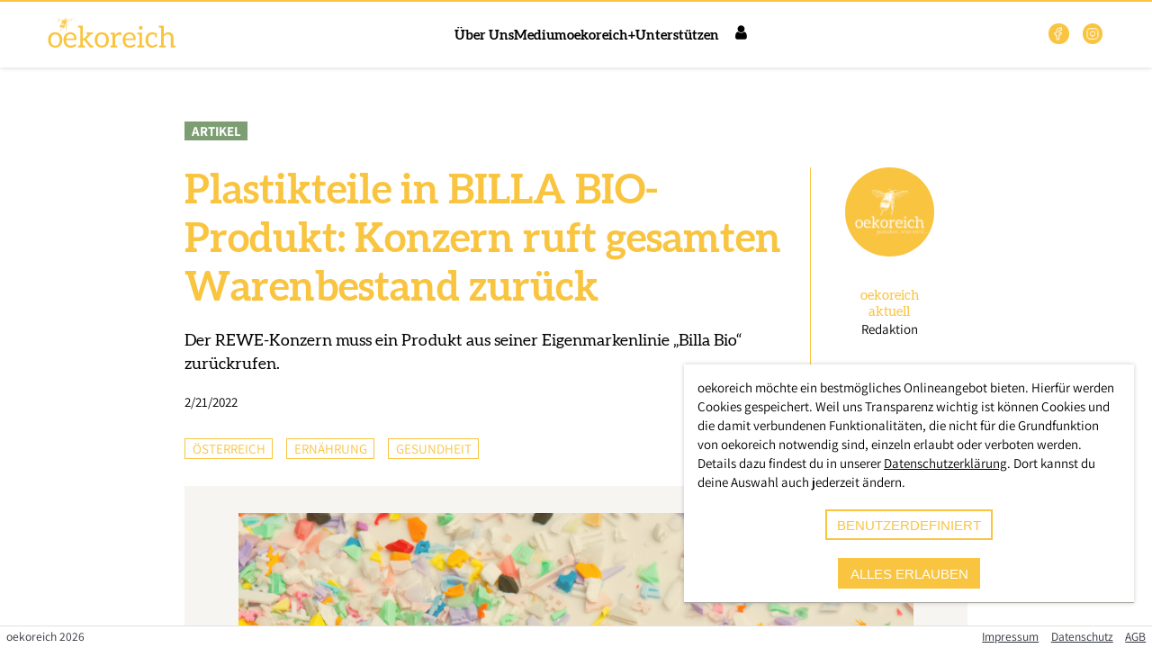

--- FILE ---
content_type: text/html; charset=utf-8
request_url: https://www.oekoreich.com/medium/plastikteile-in-billa-bio-produkt-konzern-ruft-gesamten-warenbestand-zurueck
body_size: 11804
content:
<!DOCTYPE html>
<html >
    <head>
        <meta charset="utf-8">
        <title data-rh="true">Plastikteile in BILLA BIO-Produkt: Konzern ruft gesamten Warenbestand zurück | oekoreich</title>
        <meta http-equiv="X-UA-Compatible" content="IE=edge,chrome=1">
        <meta name="viewport" content="width=device-width, initial-scale=1.0, user-scalable=no">
        <meta name="google-site-verification" content="9LvI9Q7R9QpkN2rgXIvD9W1aQvtDprbTG_bF3t5G3bU" />
        <meta name="theme-color" content="#ffffff" />
        <meta name="msapplication-config" content="/assets/favicon/browserconfig.xml?1726520619" />
        <link rel="icon" type="image/png" sizes="32x32" href="/assets/favicon/favicon-32x32.png?1726520619" />
        <link rel="icon" type="image/png" sizes="16x16" href="/assets/favicon/favicon-16x16.png?1726520619" />
        <link rel="apple-touch-icon" sizes="180x180" href="/assets/favicon/apple-touch-icon.png?1726520619" />
        <link rel="mask-icon" href="/assets/favicon/safari-pinned-tab.svg?1726520619" color="#5bbad5" />
        <link rel="shortcut icon" href="/assets/favicon/favicon.ico?1726520619" />
        <link rel="manifest" href="/assets/favicon/manifest.json?1726520619" />
        <meta data-rh="true" name="description" content="oekoreich - Für Ökologie und Nachhaltigkeit"/><meta data-rh="true" property="og:description" content="oekoreich - Für Ökologie und Nachhaltigkeit"/><meta data-rh="true" property="twitter:description" content="oekoreich - Für Ökologie und Nachhaltigkeit"/><meta data-rh="true" property="og:type" content="website"/><meta data-rh="true" property="og:image" content="https://www.oekoreich.com/assets/images/misc/logo_oekoreich_web_honey.jpg"/><meta data-rh="true" property="og:image:width" content="1200"/><meta data-rh="true" property="og:image:height" content="630"/><meta data-rh="true" property="twitter:image" content="https://www.oekoreich.com/assets/images/misc/logo_oekoreich_web_honey.jpg"/><meta data-rh="true" property="twitter:card" content="summary"/><meta data-rh="true" property="og:title" content="Plastikteile in BILLA BIO-Produkt: Konzern ruft gesamten Warenbestand zurück"/><meta data-rh="true" property="twitter:title" content="Plastikteile in BILLA BIO-Produkt: Konzern ruft gesamten Warenbestand zurück"/><meta data-rh="true" property="og:url" content="https://www.oekoreich.com/medium/plastikteile-in-billa-bio-produkt-konzern-ruft-gesamten-warenbestand-zurueck"/><script data-rh="true" type="application/ld+json">{"@context":"https://schema.org","@type":"NewsArticle","mainEntityOfPage":{"@type":"WebPage","@id":"https://www.oekoreich.com/medium/plastikteile-in-billa-bio-produkt-konzern-ruft-gesamten-warenbestand-zurueck"},"headline":"Plastikteile in BILLA BIO-Produkt: Konzern ruft gesamten Warenbestand zurück","image":["https://oekoreich-test.s3.eu-central-1.amazonaws.com/SHA-256_5E38AFD64085B5AA891BBF5BDD2C972A71F5953886320324B84D05849431C8F0.png","https://oekoreich-test.s3.eu-central-1.amazonaws.com/SHA-256_DE7FD4F648DBF59D98CA82D8E58965485A983059C3CD14E4259EE8E90D732645.png","https://oekoreich-test.s3.eu-central-1.amazonaws.com/SHA-256_6C08175638D17921542FD4B826CC046937000F20EC7AF0EB21933C586F3EF755.png","https://oekoreich-test.s3.eu-central-1.amazonaws.com/SHA-256_65B03015F5D59DA516A185D615AA20649A8ED959B4BF3B51A9F81BE86F108980.png","https://oekoreich-test.s3.eu-central-1.amazonaws.com/SHA-256_E9369B20613B89BBDE5176AA88BDC9781D97C0A6471D2BF6FB424FA0FB684CD7.png"],"datePublished":"2022-02-21T05:00:00","dateModified":"2022-02-21T06:48:47.440+00:00","author":[{"@type":"Person","givenName":"oekoreich","familyName":"aktuell"}],"publisher":{"@type":"Organization","name":"oekoreich","logo":{"@type":"ImageObject","url":"https://www.oekoreich.com/assets/images/misc/logo_oekoreich.svg"}}}</script>
        <link rel="stylesheet" href="/assets/9ccb320f691522a9b32b.css" />

    </head>
    <body class="ssr" >
        <script>
            window.document.body.classList.add('js');
            window.document.body.classList.remove('ssr');
        </script>
        <style>
            #support-warning {
                position: fixed;
                z-index: 99999;
                bottom: 5em;
                left: 20%;
                width: 60%;
                padding: 1em;
                background: #fdd;
                border: 2px solid red;
                text-align: center;
                border-radius: 5px;
                box-shadow: 0 0 15px rgba(0, 0, 0, 0.5);
                font-family: sans-serif;
                box-sizing: border-box;
            }
            #support-warning p {
                margin: 0;
            }
            #support-warning button {
                padding: 0.5em 2em;
                margin-top: 1em;
                border: 1px solid red;
                border-radius: 5px;
                background: white;
            }
            @supports (display: grid) {
                #support-warning {
                    display: none;
                }
            }
        </style>
        <div id="support-warning">
            <p>
                Die Regiothek wurde für die Zukunft entwickelt. Leider ist dein
                Browser veraltet und unterstützt möglicherweise einige Techniken
                nicht mehr. Daher kann es zu Anzeigeproblemen kommen.
            </p>
            <p>
                Du kannst z.B. <a href="https://browsehappy.com/" target="_blank"
                rel="noreferrer">Browse Happy</a> besuchen um einen aktuellen
                Browser herunterzuladen.
            </p>
            <button id="support-warning-button" type="button">OK</button>
        </div>
        <script>
            document.getElementById('support-warning-button').onclick = function () {
                var e = document.getElementById('support-warning');
                e.parentNode.removeChild(e);
                return false;
            };
        </script>
        <div id="root"><header class="quQZRBDn8rPpsSSgdhKW _IkOmag8sTqnnjQ9m5P1"><div class="jj7MqVMHhvarnlTT0QXA"></div><div class="YBjIDIJhvegAtAu7_n1R"><a href="/" class="vz77KEwRlZVNCF8_3KPd"><a href="/" class="Application-Logo"><img class="logo-full" src="/assets/images/misc/logo_oekoreich.svg" alt="Logo Oekoreich"/></a></a><div class="GyAFLXLmkkhXouaAfNY5"><nav class="pHgzSCHYdWxmuIdH64Zm"><ul class="KKKKT7wGv9C08zuMq0Ir"><li><a href="/ueber-uns">Über Uns</a></li><li><a href="/medium">Medium</a></li><li><a href="/plus">oekoreich+</a></li><li><a href="/unterstuetzen">Unterstützen</a></li></ul></nav><div class="dvJ6rP0J0nUB0lSFm9A6"><input type="checkbox" id="main-nav-checkbox" class="Jl5lutHiXjBEIhfVPCjH"/><label for="main-nav-checkbox" class="TCptUwugtFjBPVC2K6Fy"><a href="/user/login" class="kE8xN8Bf0rYf0eyc1bS9 orxcvj3CRZVNRm50sEQg icon-reg-user"><span>Login</span></a><div class="z0v3mDEYTrsgWA41XfjQ"><div class="TMndAITX8cCTSiolU5Nv"></div></div></label><div class="B2FWNAZaifV8kZAxlX3y"><div class="_0vtyVzIXPVlHLe7H0Wt"><nav class="rMRY_sfrUcnIjdC2DjO3"><div class="yDx0Q5JCP8flvexPnv06"><a href="/user/login">Login</a></div><ul class="TLGzHh9HOIdGkamfraSc"><li class="g4LcH4VE3kgD5p3RNrMm DxZ4vhdtH0NHzfSw8LZH"><div><h1 class="brZ_VVDFp8OXT4kFZlij N8Se4d8Lo_L2eyWS0BZQ s13VNwaC6nmdzBv8simL DsCQvjpNVI5k_sIAymuw"></h1></div><ul><li class="J5MXDteFHyR4fZOimoMN"><a href="/">Startseite</a></li><li class="J5MXDteFHyR4fZOimoMN"><a href="/ueber-uns">Über Uns</a></li><li class="J5MXDteFHyR4fZOimoMN"><a href="/medium">Medium</a></li><li class="J5MXDteFHyR4fZOimoMN"><a href="/plus">oekoreich+</a></li><li class="J5MXDteFHyR4fZOimoMN"><a href="/unterstuetzen">Unterstützen</a></li></ul></li></ul></nav></div></div></div></div><ul class="SN3Qk_Z8oP5i1re33bjJ"><li><a href="https://web.facebook.com/oekoreich" target="_blank" rel="noopener noreferrer"><svg width="1.5em" height="1.5em" stroke-width="1.5" viewBox="0 0 24 24" fill="none" xmlns="http://www.w3.org/2000/svg" color="currentColor"><path d="M17 2H14C12.6739 2 11.4021 2.52678 10.4645 3.46447C9.52678 4.40215 9 5.67392 9 7V10H6V14H9V22H13V14H16L17 10H13V7C13 6.73478 13.1054 6.48043 13.2929 6.29289C13.4804 6.10536 13.7348 6 14 6H17V2Z" stroke="currentColor" stroke-linecap="round" stroke-linejoin="round"></path></svg></a></li><li><a href="https://www.instagram.com/oekocom/" target="_blank" rel="noopener noreferrer"><svg width="1.5em" height="1.5em" stroke-width="1.5" viewBox="0 0 24 24" fill="none" xmlns="http://www.w3.org/2000/svg" color="currentColor"><path d="M12 16C14.2091 16 16 14.2091 16 12C16 9.79086 14.2091 8 12 8C9.79086 8 8 9.79086 8 12C8 14.2091 9.79086 16 12 16Z" stroke="currentColor" stroke-linecap="round" stroke-linejoin="round"></path><path d="M3 16V8C3 5.23858 5.23858 3 8 3H16C18.7614 3 21 5.23858 21 8V16C21 18.7614 18.7614 21 16 21H8C5.23858 21 3 18.7614 3 16Z" stroke="currentColor"></path><path d="M17.5 6.51L17.51 6.49889" stroke="currentColor" stroke-linecap="round" stroke-linejoin="round"></path></svg></a></li></ul></div></header><main class="bGmUBQghr_p_WRQiFPnS"><section id="rt-page-scroll-container" class="mkGRZFjmMpKXyVnqTQAF"><section class="PostDetail"><section><section class="posttype"><span class="ARTICLE">Artikel</span></section><section class="head"><div><h1>Plastikteile in BILLA BIO-Produkt: Konzern ruft gesamten Warenbestand zurück</h1><p>Der REWE-Konzern muss ein Produkt aus seiner Eigenmarkenlinie „Billa Bio“ zurückrufen.</p><span>2/21/2022</span></div><div><a href="/autoren/5a15d86c-9595-482a-aa25-37426c2933d4"><button type="button" class="Portrait"><img class="Image" src="https://oekoreich-test.s3.eu-central-1.amazonaws.com/SHA-256_67D9B8CBED863F2D593B4720DC0200EB1327CC95CF4B885BC2672B54705EF341.png" srcSet="https://oekoreich-test.s3.eu-central-1.amazonaws.com/SHA-256_E0FF2BC784184A89706C2D4DB5AA0316115017FFE7CEDECD6C64FAD083C24B79.png 100w, https://oekoreich-test.s3.eu-central-1.amazonaws.com/SHA-256_B8241182EFE7AE8FE565002AE83E9CC2FEAFDBA8C11A75E292C459BA4BA87223.png 320w, https://oekoreich-test.s3.eu-central-1.amazonaws.com/SHA-256_244BF13D1EB682AD933CCA98FE21172784C2BDCF16D64E279F506C4DF23077B2.png 640w, https://oekoreich-test.s3.eu-central-1.amazonaws.com/SHA-256_67D9B8CBED863F2D593B4720DC0200EB1327CC95CF4B885BC2672B54705EF341.png 1200w, https://oekoreich-test.s3.eu-central-1.amazonaws.com/SHA-256_A1DDE6FFE9533AEB2F526CAD21633E9E8DAF766E47027B0651F2382B4935D111.png 1599w" loading="lazy" sizes="(max-width: 599px) calc((100vw - 2em) * 0.2), (max-width: 899px) calc(((100vw - 2em) * 0.2) - 5em), 99px"/><span><h2> <!-- -->oekoreich<!-- --> <!-- -->aktuell</h2><p>Redaktion</p></span></button></a></div></section><section class="categories"><ul><li>Österreich</li><li>Ernährung</li><li>Gesundheit</li></ul><div class="ShareButtons"><a href="https://www.facebook.com/sharer/sharer.php?u=https%3A%2F%2Fwww.oekoreich.com%2Fmedium%2Fplastikteile-in-billa-bio-produkt-konzern-ruft-gesamten-warenbestand-zurueck&amp;quote=Plastikteile%20in%20BILLA%20BIO-Produkt%3A%20Konzern%20ruft%20gesamten%20Warenbestand%20zur%C3%BCck&amp;hashtag=%23oekoreich" title="auf Facebook teilen" class="icon-container"><span class="icon-reg-facebook"></span></a><a href="https://twitter.com/intent/tweet?url=https%3A%2F%2Fwww.oekoreich.com%2Fmedium%2Fplastikteile-in-billa-bio-produkt-konzern-ruft-gesamten-warenbestand-zurueck&amp;text=Plastikteile%20in%20BILLA%20BIO-Produkt%3A%20Konzern%20ruft%20gesamten%20Warenbestand%20zur%C3%BCck&amp;hashtags=oekoreich" title="auf X teilen" class="icon-container"><svg width="1.5em" height="1.5em" viewBox="0 0 24 24" stroke-width="1.5" fill="none" xmlns="http://www.w3.org/2000/svg" color="currentColor"><path d="M16.8198 20.7684L3.75317 3.96836C3.44664 3.57425 3.72749 3 4.22678 3H6.70655C6.8917 3 7.06649 3.08548 7.18016 3.23164L20.2468 20.0316C20.5534 20.4258 20.2725 21 19.7732 21H17.2935C17.1083 21 16.9335 20.9145 16.8198 20.7684Z" stroke="currentColor"></path><path d="M20 3L4 21" stroke="currentColor" stroke-linecap="round"></path></svg></a><a href="mailto:?body=https%3A%2F%2Fwww.oekoreich.com%2Fmedium%2Fplastikteile-in-billa-bio-produkt-konzern-ruft-gesamten-warenbestand-zurueck" title="per E-Mail teilen" class="icon-container"><span class="icon-reg-mail"></span></a></div></section><section class="image"><figure><img class="Image" src="https://oekoreich-test.s3.eu-central-1.amazonaws.com/SHA-256_65B03015F5D59DA516A185D615AA20649A8ED959B4BF3B51A9F81BE86F108980.png" srcSet="https://oekoreich-test.s3.eu-central-1.amazonaws.com/SHA-256_5E38AFD64085B5AA891BBF5BDD2C972A71F5953886320324B84D05849431C8F0.png 100w, https://oekoreich-test.s3.eu-central-1.amazonaws.com/SHA-256_DE7FD4F648DBF59D98CA82D8E58965485A983059C3CD14E4259EE8E90D732645.png 320w, https://oekoreich-test.s3.eu-central-1.amazonaws.com/SHA-256_6C08175638D17921542FD4B826CC046937000F20EC7AF0EB21933C586F3EF755.png 640w, https://oekoreich-test.s3.eu-central-1.amazonaws.com/SHA-256_65B03015F5D59DA516A185D615AA20649A8ED959B4BF3B51A9F81BE86F108980.png 1200w, https://oekoreich-test.s3.eu-central-1.amazonaws.com/SHA-256_E9369B20613B89BBDE5176AA88BDC9781D97C0A6471D2BF6FB424FA0FB684CD7.png 1640w" loading="lazy" title="Plastikteile in BILLA BIO-Produkt: Konzern ruft gesamten Warenbestand zurück" alt="Plastikteile in BILLA BIO-Produkt: Konzern ruft gesamten Warenbestand zurück" sizes="(max-width: 599px) calc(100vw - 4em), (max-width: 899px) calc(100vw - 10em), 750px"/><div class="PostDetail-ImageMeta"><figcaption>Plastikteile wurden in dem Produkt gefunden</figcaption></div></figure></section><section class="text"><div class="RichText"><p>Der REWE-Konzern muss ein Produkt aus seiner Eigenmarkenlinie „Billa Bio“ zurückrufen. In den „<em>BILLA BIO FRUIT BITES HIMBEERE-KAKAO 100g</em>“ wurden nach eigener Auskunft offenbar Plastikteile gefunden. Aus Sicherheitsgründen würde der gesamte Warenbestand aus dem Verkauf genommen. Hier kann man die <a href="https://www.ots.at/presseaussendung/OTS_20220220_OTS0010/produktrueckruf-billa-bio-fruit-bites-himbeere-kakao-100g" target="_blank" rel="noopener noreferrer">Aussendung</a> von BILLA nachlesen.</p></div><div class="iHEJi_NcC2AdlNr701bQ"><hr/><p><strong>In eigener Sache:</strong> <!-- -->Wir arbeiten unabhängig von Parteien und Konzernen. Um unseren Fortbestand zu sichern, sind wir auf Abonnent*innen angewiesen.<!-- --> <a href="/plus">Bitte schließen Sie jetzt ein Abo ab</a> <!-- -->und ermöglichen Sie damit unsere Berichterstattung.<!-- --> <strong>Danke!</strong></p><a href="/plus" class="PostDetail-PlusTeaser qLiSbsXJDL8fl9yMb1zQ"><div><img src="/assets/images/misc/sticker_plus_01.svg" alt="Jetzt abonnieren"/></div><div><img src="/assets/images/misc/logo_oekoreich_plus.svg" alt="Logo Oekoreich"/><h2>Werde Mitglied bei oekoreich+ und erhalte Zugang zu unseren Top-Stories und exklusive Einblicke.</h2><span class="button-rounded button-primary">Mehr erfahren</span></div></a></div></section></section><section class="read-more"><div class="divider"><h2>Jetzt weiterlesen</h2></div><div class="PostDetail-LinkedPosts"><h3>Empfohlen</h3><ul><li><a href="/medium/rueckruf-diese-mms-enthalten-verbotene-gentechnisch-veraenderte-organismen" class="PostTile"><div class="img-cont"><span class="ARTICLE">Artikel</span><img class="Image" src="https://oekoreich-test.s3.eu-central-1.amazonaws.com/SHA-256_27C0EDD1AC0A10FD29FDC7F9988A83B6F6730844610C5042BCB8DB266ED74F13.jpg" srcSet="https://oekoreich-test.s3.eu-central-1.amazonaws.com/SHA-256_0F8362BC7AF6529C3E08578BE2629F904A7A785F25346C9C3D9D17EC1B52A313.jpg 100w, https://oekoreich-test.s3.eu-central-1.amazonaws.com/SHA-256_56111DF89048E87EE36628067BCB3E671456B591EF94F7065925DCCF2F82F8DC.jpg 320w, https://oekoreich-test.s3.eu-central-1.amazonaws.com/SHA-256_18B2DF924CDA6CD4F6F9480056996A53C799C15EF134487906D6D134513BA6AB.jpg 640w, https://oekoreich-test.s3.eu-central-1.amazonaws.com/SHA-256_27C0EDD1AC0A10FD29FDC7F9988A83B6F6730844610C5042BCB8DB266ED74F13.jpg 1200w, https://oekoreich-test.s3.eu-central-1.amazonaws.com/SHA-256_93C0368B982171E312F598BA1BDAD6C99F31E7AB60F7A6C169EE16945DC20FED.jpg 1640w" loading="lazy" title="Rückruf: Diese M&amp;Ms enthalten verbotene gentechnisch veränderte Organismen" alt="Rückruf: Diese M&amp;Ms enthalten verbotene gentechnisch veränderte Organismen" sizes="(max-width: 449px) calc(100vw - 3.5em), (max-width: 799px) calc((100vw - 5em) / 2), (max-width: 899px) calc((100vw - 6.5em) / 3), 268px"/></div><div class="cont-cont"><h3>Rückruf: Diese M&amp;Ms enthalten verbotene gentechnisch veränderte Organismen</h3><h4>oekoreich aktuell</h4><p>Einige der beliebten &quot;M&amp;Ms&quot;-Produkte von MARS werden zurückgerufen - sie enthalten gentechnisch veränderte Organismen.</p><span>weiterlesen</span></div></a></li><li><a href="/medium/rueckruf-mehrere-fertig-produkte-mit-blei-belastet" class="PostTile"><div class="img-cont"><span class="ARTICLE">Artikel</span><img class="Image" src="https://oekoreich-test.s3.eu-central-1.amazonaws.com/SHA-256_5C1366B90FFEAE10BC3F958204C6B4FCD227EE5E11197386D15610E9EA3096F2.jpg" srcSet="https://oekoreich-test.s3.eu-central-1.amazonaws.com/SHA-256_6FB62C2A9135DBC4540DF805C7DF822C32AAEAD661396C13DECBCC36CFE389B0.jpg 100w, https://oekoreich-test.s3.eu-central-1.amazonaws.com/SHA-256_B196EE326D4B4D5B60F459EB70B6681D9D5D09E709BE8C6CB86D160F314C5951.jpg 320w, https://oekoreich-test.s3.eu-central-1.amazonaws.com/SHA-256_75BD32D231654D6DFB6EDA6E2F16855D7EDAA102675DF010B7A46A54281D1760.jpg 640w, https://oekoreich-test.s3.eu-central-1.amazonaws.com/SHA-256_5C1366B90FFEAE10BC3F958204C6B4FCD227EE5E11197386D15610E9EA3096F2.jpg 1200w, https://oekoreich-test.s3.eu-central-1.amazonaws.com/SHA-256_9CB9BD48CAC3A4A86B78A460CAF8F97A69D7237F839BB30435D2B678FC1B6E72.jpg 1640w" loading="lazy" title="Rückruf: Mehrere Fertig-Produkte mit Blei belastet" alt="Rückruf: Mehrere Fertig-Produkte mit Blei belastet" sizes="(max-width: 449px) calc(100vw - 3.5em), (max-width: 799px) calc((100vw - 5em) / 2), (max-width: 899px) calc((100vw - 6.5em) / 3), 268px"/></div><div class="cont-cont"><h3>Rückruf: Mehrere Fertig-Produkte mit Blei belastet</h3><h4>oekoreich aktuell</h4><p>Mehrere Fertig-Produkte, die in Österreich verkauft wurden, sind mit Blei belastet und werden daher zurückgerufen. Konkret betroffen sind:</p><span>weiterlesen</span></div></a></li><li><a href="/medium/warnung-vor-hochgiftigem-chrom-in-babyschuhen-bei-hofer" class="PostTile"><div class="img-cont"><span class="ARTICLE">Artikel</span><img class="Image" src="https://oekoreich-test.s3.eu-central-1.amazonaws.com/SHA-256_D1E270836357DDC93762F5FC1BD636B2176B96024D0C906C46A627349826240E.jpg" srcSet="https://oekoreich-test.s3.eu-central-1.amazonaws.com/SHA-256_A1CA2E7FF4ED6A515F08CEE31E46464B8F066ED76BAD8DCB1A31B0C4273B4A6C.jpg 100w, https://oekoreich-test.s3.eu-central-1.amazonaws.com/SHA-256_7FCDC02D48DD7650A9F323951956757CE22D9F010D9F4DA718035467122A959F.jpg 320w, https://oekoreich-test.s3.eu-central-1.amazonaws.com/SHA-256_5FEB10A2EDECE89F15363DB8CEDE1F647445F6A8588E64428A66B5F48A901026.jpg 640w, https://oekoreich-test.s3.eu-central-1.amazonaws.com/SHA-256_D1E270836357DDC93762F5FC1BD636B2176B96024D0C906C46A627349826240E.jpg 1200w, https://oekoreich-test.s3.eu-central-1.amazonaws.com/SHA-256_489076D5A74CF43DC72B3CCE5B1A85072F24114035F230B149262F690096291E.jpg 1920w, https://oekoreich-test.s3.eu-central-1.amazonaws.com/SHA-256_9A9B0C4DAFF89D1CFD3948F95A0BF6BC4DCD5C66FA8D6D27CB7687120C0CC463.jpg 2459w" loading="lazy" title="Warnung vor hochgiftigem Chrom in Babyschuhen bei HOFER" alt="Warnung vor hochgiftigem Chrom in Babyschuhen bei HOFER" sizes="(max-width: 449px) calc(100vw - 3.5em), (max-width: 799px) calc((100vw - 5em) / 2), (max-width: 899px) calc((100vw - 6.5em) / 3), 268px"/></div><div class="cont-cont"><h3>Warnung vor hochgiftigem Chrom in Babyschuhen bei HOFER</h3><h4>oekoreich aktuell</h4><p>Das erbgutverändernde Chrom VI wurde in Babyschuhen festgestellt, die beim Handelskonzern HOFER verkauft wurden. Nun erfolgte ein Produktrückruf. Wie kommt diese hochgiftige Substanz in Kinderschuhe?</p><span>weiterlesen</span></div></a></li></ul></div><div class="PostDetail-NewestPosts"><h3>Aktuell</h3><ul><li><a href="/medium/unser-geld-fuer-ihren-grund-wie-der-adel-mit-steuergeld-millionen-gefoerdert-wird" class="PostTile"><div class="img-cont"><span class="ARTICLE">Artikel</span><img class="Image" src="https://oekoreich-test.s3.eu-central-1.amazonaws.com/SHA-256_C5B4894E3DB3A9B1BDFB707C446060A4703044823EFD0A177ED8C750BE123D1E.png" srcSet="https://oekoreich-test.s3.eu-central-1.amazonaws.com/SHA-256_6E8D731962C53F443C35A404CC73E3C51CAD7FBD0CD0D6BC012B1DE748967D68.png 100w, https://oekoreich-test.s3.eu-central-1.amazonaws.com/SHA-256_C3978E0D7862BE1E6AFACFA40A41AAD79800FCD402D54F56D984AEC49A2C2FDB.png 320w, https://oekoreich-test.s3.eu-central-1.amazonaws.com/SHA-256_F9857535956BB9758842E5B53C5CDF05FB0F98F40D1A56198C28B848C3D6166A.png 640w, https://oekoreich-test.s3.eu-central-1.amazonaws.com/SHA-256_C5B4894E3DB3A9B1BDFB707C446060A4703044823EFD0A177ED8C750BE123D1E.png 1200w, https://oekoreich-test.s3.eu-central-1.amazonaws.com/SHA-256_937E75A54331DC265FAB93DA77EC258AD2A6F4C31E2905C0792A39E719B754FB.png 1640w" loading="lazy" title="Unser Geld für ihren Grund: Wie der &quot;Adel&quot; mit Steuergeld-Millionen gefördert wird" alt="Unser Geld für ihren Grund: Wie der &quot;Adel&quot; mit Steuergeld-Millionen gefördert wird" sizes="(max-width: 449px) calc(100vw - 3.5em), (max-width: 799px) calc((100vw - 5em) / 2), (max-width: 899px) calc((100vw - 6.5em) / 3), 268px"/></div><div class="cont-cont"><h3>Unser Geld für ihren Grund: Wie der &quot;Adel&quot; mit Steuergeld-Millionen gefördert wird</h3><h4>oekoreich Recherche</h4><p>Kaum ein Beispiel verdeutlicht diese Schieflage so klar wie die Gutsverwaltung Hardegg.</p><span>weiterlesen</span></div></a></li><li><a href="/medium/vitamine-co-das-sind-die-gesuendesten-obstsorten" class="PostTile"><div class="img-cont"><span class="ARTICLE">Artikel</span><img class="Image" src="https://oekoreich-test.s3.eu-central-1.amazonaws.com/SHA-256_CD08DA5A1B129852EA9747069B6319A0026E19E3EF3D5B42E1E64D2B8075B8C4.png" srcSet="https://oekoreich-test.s3.eu-central-1.amazonaws.com/SHA-256_9522A12F54FC5D4EE9DB7941098E430692DCD1D42F10D209C4401E3FBEA35979.png 100w, https://oekoreich-test.s3.eu-central-1.amazonaws.com/SHA-256_605578E515E4706897ADFD3E1C2FC980D0528121ABF184BE758711DDEC026222.png 320w, https://oekoreich-test.s3.eu-central-1.amazonaws.com/SHA-256_41231123145C040E17DAD5FC5967CC31A9EA8C9BEEB4AD3DE8AD3D60DFD6CC34.png 640w, https://oekoreich-test.s3.eu-central-1.amazonaws.com/SHA-256_CD08DA5A1B129852EA9747069B6319A0026E19E3EF3D5B42E1E64D2B8075B8C4.png 1200w, https://oekoreich-test.s3.eu-central-1.amazonaws.com/SHA-256_03668AC99CC5656916827FF2C49FEA0BAC3ECAA87609A0BC8EB1EE290BF3FF71.png 1640w" loading="lazy" title="Vitamine &amp; Co: Das sind die gesündesten Obstsorten" alt="Vitamine &amp; Co: Das sind die gesündesten Obstsorten" sizes="(max-width: 449px) calc(100vw - 3.5em), (max-width: 799px) calc((100vw - 5em) / 2), (max-width: 899px) calc((100vw - 6.5em) / 3), 268px"/></div><div class="cont-cont"><h3>Vitamine &amp; Co: Das sind die gesündesten Obstsorten</h3><h4>oekoreich Recherche</h4><p>Obst gilt seit Jahrzehnten als Inbegriff gesunder Ernährung. Kaum ein Ernährungskonzept kommt ohne den Hinweis aus, täglich mehrere Portionen davon zu verzehren.</p><span>weiterlesen</span></div></a></li><li><a href="/medium/heiss-umkaempftes-oel-wer-es-besitzt-wer-es-foerdert-und-wer-daran-verdient" class="PostTile"><div class="img-cont"><span class="REPORT">Reportage</span><img class="Image" src="https://oekoreich-test.s3.eu-central-1.amazonaws.com/SHA-256_C100FC2468F5C378EC368AD31723518B50794A82096E206EEB116F146BC9CC21.png" srcSet="https://oekoreich-test.s3.eu-central-1.amazonaws.com/SHA-256_F4C1E0E8F4738A9E4672086D0684AB4BDD855841CFB4BF7320B0D568DF99AF0A.png 100w, https://oekoreich-test.s3.eu-central-1.amazonaws.com/SHA-256_5249C83B4B72B81BD64544F8C85943E882FB270415FD9D253552466D30940FE9.png 320w, https://oekoreich-test.s3.eu-central-1.amazonaws.com/SHA-256_E738950E8C2622A03F5F0243CEC87E5D51C5B9F3B366215F0E68C656B4A694AB.png 640w, https://oekoreich-test.s3.eu-central-1.amazonaws.com/SHA-256_C100FC2468F5C378EC368AD31723518B50794A82096E206EEB116F146BC9CC21.png 1200w, https://oekoreich-test.s3.eu-central-1.amazonaws.com/SHA-256_8FEE3A1ACBAC7643DB3794CB213C149E2D2ECA965395CE1E4A6DE0E4507A3CD3.png 1640w" loading="lazy" title="Heiß umkämpftes Öl: Wer es besitzt, wer es fördert und wer daran verdient" alt="Heiß umkämpftes Öl: Wer es besitzt, wer es fördert und wer daran verdient" sizes="(max-width: 449px) calc(100vw - 3.5em), (max-width: 799px) calc((100vw - 5em) / 2), (max-width: 899px) calc((100vw - 6.5em) / 3), 268px"/></div><div class="cont-cont"><h3>Heiß umkämpftes Öl: Wer es besitzt, wer es fördert und wer daran verdient</h3><h4>oekoreich Recherche</h4><p>Venezuela, Saudi-Arabien, Exxon — wem gehört das Öl, wer pumpt es aus der Erde, und wer steckt die Milliardengewinne ein?</p><span>weiterlesen</span></div></a></li></ul></div></section><section><section class="PostDetail-Newsletter"><div class="content-container"><div><img src="/assets/images/misc/logo_oekoreich_white.svg" alt="Logo oekoreich"/><h2>Newsletter</h2></div><div class="MailChimpSignupForm"><form action="https://tierschutzvolksbegehren.us19.list-manage.com/subscribe/post?u=b6bd449801b865fbe3cfb5e2b&amp;id=29e16d9fe0" method="post" name="mc-embedded-subscribe-form" target="_blank"><div><label for="EMAIL">Email</label><input type="email" name="EMAIL" id="EMAIL" placeholder="E-Mail"/></div><input hidden="" type="text" name="b_b6bd449801b865fbe3cfb5e2b_29e16d9fe0" tabindex="-1"/><div><button type="submit" name="subscribe" id="mc-embedded-subscribe" class="button button-rounded button-primary">Anmelden</button></div><div class="I91acggoc82SVJ2ph21S"><div class="U9hlQrEgoXcuG62W0dmn"><div class="HvAKqpvuPt2nkZ9HzGwP"><input required="" id="mc-embedded-subscribe-form-compliance" name="compliance" type="checkbox"/><span class="YqFipTu26ch_khUvNHvn"><svg width="1.5em" height="1.5em" stroke-width="1.5" viewBox="0 0 24 24" fill="none" xmlns="http://www.w3.org/2000/svg" color="currentColor"><path d="M5 13L9 17L19 7" stroke="currentColor" stroke-linecap="round" stroke-linejoin="round"></path></svg></span></div><label for="mc-embedded-subscribe-form-compliance">Ja, ich bin mit der <a href="/datenschutz">Datenschutzerklärung</a> einverstanden.</label></div></div></form></div></div></section></section></section></section></main><footer class="xManFGdM835FZO5B6jMt LZUnMqONE6s9PNKG2YKk"><p class="footer-copyright">oekoreich <!-- -->2026</p><ul class="footer-links"><li><a href="/impressum">Impressum</a></li><li><a href="/datenschutz">Datenschutz</a></li><li><a href="/agb">AGB</a></li></ul></footer><div class="CookieConsent-ConsentModal"><p>oekoreich möchte ein bestmögliches Onlineangebot bieten. Hierfür werden Cookies gespeichert. Weil uns Transparenz wichtig ist können Cookies und die damit verbundenen Funktionalitäten, die nicht für die Grundfunktion von oekoreich notwendig sind, einzeln erlaubt oder verboten werden.<br/>Details dazu findest du in unserer<!-- --> <a href="/datenschutz">Datenschutzerklärung</a>. Dort kannst du deine Auswahl auch jederzeit ändern.</p><button type="button" class="button-rounded button-secondary">benutzerdefiniert</button><button type="submit" class="button-rounded button-primary">alles erlauben</button></div></div>
        <script>window.__REQUESTS_CACHE__ = '{"4870c1d9a6eeabb35248c3c22a729d9833a556b9ddfaa0ee1070103ebd26b2ab":{"data":{"data":{"postType":"ARTICLE","title":"Plastikteile in BILLA BIO-Produkt: Konzern ruft gesamten Warenbestand zurück","teaser":"Der REWE-Konzern muss ein Produkt aus seiner Eigenmarkenlinie „Billa Bio“ zurückrufen.","body":"{\\"ops\\":[{\\"insert\\":\\"Der REWE-Konzern muss ein Produkt aus seiner Eigenmarkenlinie „Billa Bio“ zurückrufen. In den „\\"},{\\"attributes\\":{\\"italic\\":true},\\"insert\\":\\"BILLA BIO FRUIT BITES HIMBEERE-KAKAO 100g\\"},{\\"insert\\":\\"“ wurden nach eigener Auskunft offenbar Plastikteile gefunden. Aus Sicherheitsgründen würde der gesamte Warenbestand aus dem Verkauf genommen. Hier kann man die \\"},{\\"attributes\\":{\\"rt-link\\":{\\"type\\":\\"EXTERNAL\\",\\"value\\":\\"https://www.ots.at/presseaussendung/OTS_20220220_OTS0010/produktrueckruf-billa-bio-fruit-bites-himbeere-kakao-100g\\"}},\\"insert\\":\\"Aussendung\\"},{\\"insert\\":\\" von BILLA nachlesen.\\\\n\\"}]}","seo":"Der REWE-Konzern muss ein Produkt aus seiner Eigenmarkenlinie „Billa Bio“ zurückrufen.","releaseDate":"2022-02-21T05:00:00","modified":"2022-02-21T06:48:47.440+00:00","authorName":null,"videoUrl":null,"podcastUrl":null,"image":{"name":"Plastikteile in BILLA BIO-Produkt: Konzern ruft gesamten Warenbestand zurück","resolutions":[{"url":"https://oekoreich-test.s3.eu-central-1.amazonaws.com/SHA-256_5E38AFD64085B5AA891BBF5BDD2C972A71F5953886320324B84D05849431C8F0.png","width":100,"height":56},{"url":"https://oekoreich-test.s3.eu-central-1.amazonaws.com/SHA-256_DE7FD4F648DBF59D98CA82D8E58965485A983059C3CD14E4259EE8E90D732645.png","width":320,"height":180},{"url":"https://oekoreich-test.s3.eu-central-1.amazonaws.com/SHA-256_6C08175638D17921542FD4B826CC046937000F20EC7AF0EB21933C586F3EF755.png","width":640,"height":360},{"url":"https://oekoreich-test.s3.eu-central-1.amazonaws.com/SHA-256_65B03015F5D59DA516A185D615AA20649A8ED959B4BF3B51A9F81BE86F108980.png","width":1200,"height":675},{"url":"https://oekoreich-test.s3.eu-central-1.amazonaws.com/SHA-256_E9369B20613B89BBDE5176AA88BDC9781D97C0A6471D2BF6FB424FA0FB684CD7.png","width":1640,"height":923}],"storageKey":"SHA-256_379F295B8EFA44639F35550749E89F095372AC137B89B5C47C7A51C13C86FB57.png"},"categories":[{"uuid":"54034cb1-666a-4552-acc2-7d3a176f6a25","name":"Österreich","naturalKey":"oesterreich"},{"uuid":"0a4529fa-4aa6-4b6a-b044-79e44c41ac56","name":"Ernährung","naturalKey":"ernaehrung"},{"uuid":"bd3eaf36-f49d-4482-86b3-3156a9352e6a","name":"Gesundheit","naturalKey":"gesundheit"}],"authors":[{"uuid":"5a15d86c-9595-482a-aa25-37426c2933d4","title":null,"email":null,"firstname":"oekoreich","lastname":"aktuell","description":"Aktuelle Neuigkeiten aus aller Welt rund um Lebewesen, Lebensmittel und Lebensräume. Kontakt zur Redaktion unter office@oekoreich.com","position":"Redaktion","image":{"name":null,"resolutions":[{"url":"https://oekoreich-test.s3.eu-central-1.amazonaws.com/SHA-256_E0FF2BC784184A89706C2D4DB5AA0316115017FFE7CEDECD6C64FAD083C24B79.png","width":100,"height":100},{"url":"https://oekoreich-test.s3.eu-central-1.amazonaws.com/SHA-256_B8241182EFE7AE8FE565002AE83E9CC2FEAFDBA8C11A75E292C459BA4BA87223.png","width":320,"height":320},{"url":"https://oekoreich-test.s3.eu-central-1.amazonaws.com/SHA-256_244BF13D1EB682AD933CCA98FE21172784C2BDCF16D64E279F506C4DF23077B2.png","width":640,"height":640},{"url":"https://oekoreich-test.s3.eu-central-1.amazonaws.com/SHA-256_67D9B8CBED863F2D593B4720DC0200EB1327CC95CF4B885BC2672B54705EF341.png","width":1200,"height":1200},{"url":"https://oekoreich-test.s3.eu-central-1.amazonaws.com/SHA-256_A1DDE6FFE9533AEB2F526CAD21633E9E8DAF766E47027B0651F2382B4935D111.png","width":1599,"height":1599}],"storageKey":"SHA-256_A1DDE6FFE9533AEB2F526CAD21633E9E8DAF766E47027B0651F2382B4935D111.png"}}],"payWall":false,"payWallTeaser":null,"linkedPosts":null,"deleted":false},"status":200},"timestamp":1769873329767,"pageAge":0},"3fa236d8a37cfcb806524cc1d7de13ed27ba811a04ae167d0b25af172ed915cb":{"data":{"data":{"name":null,"caption":"Plastikteile wurden in dem Produkt gefunden","copyright":null},"status":200},"timestamp":1769873329776,"pageAge":0},"e623738209caf289d609dfe0a81f87b98cfc5f2793ae30bb87a9d6ec0d37bf11":{"data":{"data":{"content":[{"postType":"ARTICLE","naturalKey":"rueckruf-diese-mms-enthalten-verbotene-gentechnisch-veraenderte-organismen","authorName":null,"title":"Rückruf: Diese M&Ms enthalten verbotene gentechnisch veränderte Organismen","teaser":"Einige der beliebten \\"M&Ms\\"-Produkte von MARS werden zurückgerufen - sie enthalten gentechnisch veränderte Organismen.","releaseDate":"2021-08-04T07:00:00","image":{"name":"Rückruf: Diese M&Ms enthalten verbotene gentechnisch veränderte Organismen","resolutions":[{"url":"https://oekoreich-test.s3.eu-central-1.amazonaws.com/SHA-256_0F8362BC7AF6529C3E08578BE2629F904A7A785F25346C9C3D9D17EC1B52A313.jpg","width":100,"height":56},{"url":"https://oekoreich-test.s3.eu-central-1.amazonaws.com/SHA-256_56111DF89048E87EE36628067BCB3E671456B591EF94F7065925DCCF2F82F8DC.jpg","width":320,"height":180},{"url":"https://oekoreich-test.s3.eu-central-1.amazonaws.com/SHA-256_18B2DF924CDA6CD4F6F9480056996A53C799C15EF134487906D6D134513BA6AB.jpg","width":640,"height":360},{"url":"https://oekoreich-test.s3.eu-central-1.amazonaws.com/SHA-256_27C0EDD1AC0A10FD29FDC7F9988A83B6F6730844610C5042BCB8DB266ED74F13.jpg","width":1200,"height":675},{"url":"https://oekoreich-test.s3.eu-central-1.amazonaws.com/SHA-256_93C0368B982171E312F598BA1BDAD6C99F31E7AB60F7A6C169EE16945DC20FED.jpg","width":1640,"height":923}],"storageKey":"SHA-256_811EF6F642B0740BCB7A0E862EEEC501CEBCA8D22709EAFE338BDB5ACCD41169.jpg"},"videoUrl":null,"published":null,"authors":[{"uuid":"5a15d86c-9595-482a-aa25-37426c2933d4","firstname":"oekoreich","lastname":"aktuell","image":null}],"payWall":false},{"postType":"ARTICLE","naturalKey":"rueckruf-mehrere-fertig-produkte-mit-blei-belastet","authorName":null,"title":"Rückruf: Mehrere Fertig-Produkte mit Blei belastet","teaser":"Mehrere Fertig-Produkte, die in Österreich verkauft wurden, sind mit Blei belastet und werden daher zurückgerufen. Konkret betroffen sind:","releaseDate":"2021-07-23T13:00:00","image":{"name":"Rückruf: Mehrere Fertig-Produkte mit Blei belastet","resolutions":[{"url":"https://oekoreich-test.s3.eu-central-1.amazonaws.com/SHA-256_6FB62C2A9135DBC4540DF805C7DF822C32AAEAD661396C13DECBCC36CFE389B0.jpg","width":100,"height":56},{"url":"https://oekoreich-test.s3.eu-central-1.amazonaws.com/SHA-256_B196EE326D4B4D5B60F459EB70B6681D9D5D09E709BE8C6CB86D160F314C5951.jpg","width":320,"height":180},{"url":"https://oekoreich-test.s3.eu-central-1.amazonaws.com/SHA-256_75BD32D231654D6DFB6EDA6E2F16855D7EDAA102675DF010B7A46A54281D1760.jpg","width":640,"height":360},{"url":"https://oekoreich-test.s3.eu-central-1.amazonaws.com/SHA-256_5C1366B90FFEAE10BC3F958204C6B4FCD227EE5E11197386D15610E9EA3096F2.jpg","width":1200,"height":675},{"url":"https://oekoreich-test.s3.eu-central-1.amazonaws.com/SHA-256_9CB9BD48CAC3A4A86B78A460CAF8F97A69D7237F839BB30435D2B678FC1B6E72.jpg","width":1640,"height":923}],"storageKey":"SHA-256_F1D16FDD46DC432645571A34C8EED785648F75C62BC6714826DCA1AB6264A484.jpg"},"videoUrl":null,"published":null,"authors":[{"uuid":"5a15d86c-9595-482a-aa25-37426c2933d4","firstname":"oekoreich","lastname":"aktuell","image":null}],"payWall":false},{"postType":"ARTICLE","naturalKey":"warnung-vor-hochgiftigem-chrom-in-babyschuhen-bei-hofer","authorName":null,"title":"Warnung vor hochgiftigem Chrom in Babyschuhen bei HOFER","teaser":"Das erbgutverändernde Chrom VI wurde in Babyschuhen festgestellt, die beim Handelskonzern HOFER verkauft wurden. Nun erfolgte ein Produktrückruf. Wie kommt diese hochgiftige Substanz in Kinderschuhe?","releaseDate":"2021-05-05T00:00:00","image":{"name":"Warnung vor hochgiftigem Chrom in Babyschuhen bei HOFER","resolutions":[{"url":"https://oekoreich-test.s3.eu-central-1.amazonaws.com/SHA-256_A1CA2E7FF4ED6A515F08CEE31E46464B8F066ED76BAD8DCB1A31B0C4273B4A6C.jpg","width":100,"height":56},{"url":"https://oekoreich-test.s3.eu-central-1.amazonaws.com/SHA-256_7FCDC02D48DD7650A9F323951956757CE22D9F010D9F4DA718035467122A959F.jpg","width":320,"height":180},{"url":"https://oekoreich-test.s3.eu-central-1.amazonaws.com/SHA-256_5FEB10A2EDECE89F15363DB8CEDE1F647445F6A8588E64428A66B5F48A901026.jpg","width":640,"height":360},{"url":"https://oekoreich-test.s3.eu-central-1.amazonaws.com/SHA-256_D1E270836357DDC93762F5FC1BD636B2176B96024D0C906C46A627349826240E.jpg","width":1200,"height":675},{"url":"https://oekoreich-test.s3.eu-central-1.amazonaws.com/SHA-256_489076D5A74CF43DC72B3CCE5B1A85072F24114035F230B149262F690096291E.jpg","width":1920,"height":1080},{"url":"https://oekoreich-test.s3.eu-central-1.amazonaws.com/SHA-256_9A9B0C4DAFF89D1CFD3948F95A0BF6BC4DCD5C66FA8D6D27CB7687120C0CC463.jpg","width":2459,"height":1383}],"storageKey":"SHA-256_610F0A2F3D85B7607CA5BAFC20E188EE46C11C2BC5C9AF01D626F4992E154F95.jpg"},"videoUrl":null,"published":null,"authors":[{"uuid":"5a15d86c-9595-482a-aa25-37426c2933d4","firstname":"oekoreich","lastname":"aktuell","image":null}],"payWall":false}],"pageable":{"sort":{"sorted":true,"unsorted":false,"empty":false},"offset":0,"pageNumber":0,"pageSize":10,"paged":true,"unpaged":false},"totalPages":1,"totalElements":3,"last":true,"size":10,"number":0,"sort":{"sorted":true,"unsorted":false,"empty":false},"first":true,"numberOfElements":3,"empty":false},"status":200},"timestamp":1769873329783,"pageAge":0},"2583bf9bb7bf95ce1190f5cfeca76bff5a7221e0f9b11cdf53f291ccb6f4427e":{"data":{"data":{"content":[{"postType":"ARTICLE","naturalKey":"unser-geld-fuer-ihren-grund-wie-der-adel-mit-steuergeld-millionen-gefoerdert-wird","authorName":null,"title":"Unser Geld für ihren Grund: Wie der \\"Adel\\" mit Steuergeld-Millionen gefördert wird","teaser":"Kaum ein Beispiel verdeutlicht diese Schieflage so klar wie die Gutsverwaltung Hardegg.","releaseDate":"2026-01-31T05:00:00","image":{"name":"Unser Geld für ihren Grund: Wie der \\"Adel\\" mit Steuergeld-Millionen gefördert wird","resolutions":[{"url":"https://oekoreich-test.s3.eu-central-1.amazonaws.com/SHA-256_6E8D731962C53F443C35A404CC73E3C51CAD7FBD0CD0D6BC012B1DE748967D68.png","width":100,"height":56},{"url":"https://oekoreich-test.s3.eu-central-1.amazonaws.com/SHA-256_C3978E0D7862BE1E6AFACFA40A41AAD79800FCD402D54F56D984AEC49A2C2FDB.png","width":320,"height":180},{"url":"https://oekoreich-test.s3.eu-central-1.amazonaws.com/SHA-256_F9857535956BB9758842E5B53C5CDF05FB0F98F40D1A56198C28B848C3D6166A.png","width":640,"height":360},{"url":"https://oekoreich-test.s3.eu-central-1.amazonaws.com/SHA-256_C5B4894E3DB3A9B1BDFB707C446060A4703044823EFD0A177ED8C750BE123D1E.png","width":1200,"height":675},{"url":"https://oekoreich-test.s3.eu-central-1.amazonaws.com/SHA-256_937E75A54331DC265FAB93DA77EC258AD2A6F4C31E2905C0792A39E719B754FB.png","width":1640,"height":923}],"storageKey":"SHA-256_7487CD860684F03F72DD5CD1EEE168F6A1DD3B3F032527B85CDD0D942EAF823D.png"},"videoUrl":null,"published":null,"authors":[{"uuid":"bfe26813-766a-434e-bc2f-fe3826fbabb1","firstname":"oekoreich","lastname":"Recherche","image":null}],"payWall":false},{"postType":"ARTICLE","naturalKey":"vitamine-co-das-sind-die-gesuendesten-obstsorten","authorName":null,"title":"Vitamine & Co: Das sind die gesündesten Obstsorten","teaser":"Obst gilt seit Jahrzehnten als Inbegriff gesunder Ernährung. Kaum ein Ernährungskonzept kommt ohne den Hinweis aus, täglich mehrere Portionen davon zu verzehren.","releaseDate":"2026-01-30T05:00:00","image":{"name":"Vitamine & Co: Das sind die gesündesten Obstsorten","resolutions":[{"url":"https://oekoreich-test.s3.eu-central-1.amazonaws.com/SHA-256_9522A12F54FC5D4EE9DB7941098E430692DCD1D42F10D209C4401E3FBEA35979.png","width":100,"height":56},{"url":"https://oekoreich-test.s3.eu-central-1.amazonaws.com/SHA-256_605578E515E4706897ADFD3E1C2FC980D0528121ABF184BE758711DDEC026222.png","width":320,"height":180},{"url":"https://oekoreich-test.s3.eu-central-1.amazonaws.com/SHA-256_41231123145C040E17DAD5FC5967CC31A9EA8C9BEEB4AD3DE8AD3D60DFD6CC34.png","width":640,"height":360},{"url":"https://oekoreich-test.s3.eu-central-1.amazonaws.com/SHA-256_CD08DA5A1B129852EA9747069B6319A0026E19E3EF3D5B42E1E64D2B8075B8C4.png","width":1200,"height":675},{"url":"https://oekoreich-test.s3.eu-central-1.amazonaws.com/SHA-256_03668AC99CC5656916827FF2C49FEA0BAC3ECAA87609A0BC8EB1EE290BF3FF71.png","width":1640,"height":923}],"storageKey":"SHA-256_3BDD773A00DC657ECCB0B131B21C32AA69E8EA409BD4CEF532B0636DF6890BC1.png"},"videoUrl":null,"published":null,"authors":[{"uuid":"bfe26813-766a-434e-bc2f-fe3826fbabb1","firstname":"oekoreich","lastname":"Recherche","image":null}],"payWall":false},{"postType":"REPORT","naturalKey":"heiss-umkaempftes-oel-wer-es-besitzt-wer-es-foerdert-und-wer-daran-verdient","authorName":null,"title":"Heiß umkämpftes Öl: Wer es besitzt, wer es fördert und wer daran verdient","teaser":"Venezuela, Saudi-Arabien, Exxon — wem gehört das Öl, wer pumpt es aus der Erde, und wer steckt die Milliardengewinne ein?","releaseDate":"2026-01-29T05:00:00","image":{"name":"Heiß umkämpftes Öl: Wer es besitzt, wer es fördert und wer daran verdient","resolutions":[{"url":"https://oekoreich-test.s3.eu-central-1.amazonaws.com/SHA-256_F4C1E0E8F4738A9E4672086D0684AB4BDD855841CFB4BF7320B0D568DF99AF0A.png","width":100,"height":56},{"url":"https://oekoreich-test.s3.eu-central-1.amazonaws.com/SHA-256_5249C83B4B72B81BD64544F8C85943E882FB270415FD9D253552466D30940FE9.png","width":320,"height":180},{"url":"https://oekoreich-test.s3.eu-central-1.amazonaws.com/SHA-256_E738950E8C2622A03F5F0243CEC87E5D51C5B9F3B366215F0E68C656B4A694AB.png","width":640,"height":360},{"url":"https://oekoreich-test.s3.eu-central-1.amazonaws.com/SHA-256_C100FC2468F5C378EC368AD31723518B50794A82096E206EEB116F146BC9CC21.png","width":1200,"height":675},{"url":"https://oekoreich-test.s3.eu-central-1.amazonaws.com/SHA-256_8FEE3A1ACBAC7643DB3794CB213C149E2D2ECA965395CE1E4A6DE0E4507A3CD3.png","width":1640,"height":923}],"storageKey":"SHA-256_05357CFD26483AD5258C6043E39D9880177373AA4A4ACD199AE49E6E5F909867.png"},"videoUrl":null,"published":null,"authors":[{"uuid":"bfe26813-766a-434e-bc2f-fe3826fbabb1","firstname":"oekoreich","lastname":"Recherche","image":null}],"payWall":false}],"pageable":{"sort":{"sorted":true,"unsorted":false,"empty":false},"offset":0,"pageNumber":0,"pageSize":3,"paged":true,"unpaged":false},"totalPages":1021,"totalElements":3063,"last":false,"size":3,"number":0,"sort":{"sorted":true,"unsorted":false,"empty":false},"first":true,"numberOfElements":3,"empty":false},"status":200},"timestamp":1769873329804,"pageAge":0}}';</script>
        <script>console.info('DOM loaded');</script>
<script type="text/javascript" src="/assets/0230be7e423bc2d8ea57.js"></script>
    </body>
</html>